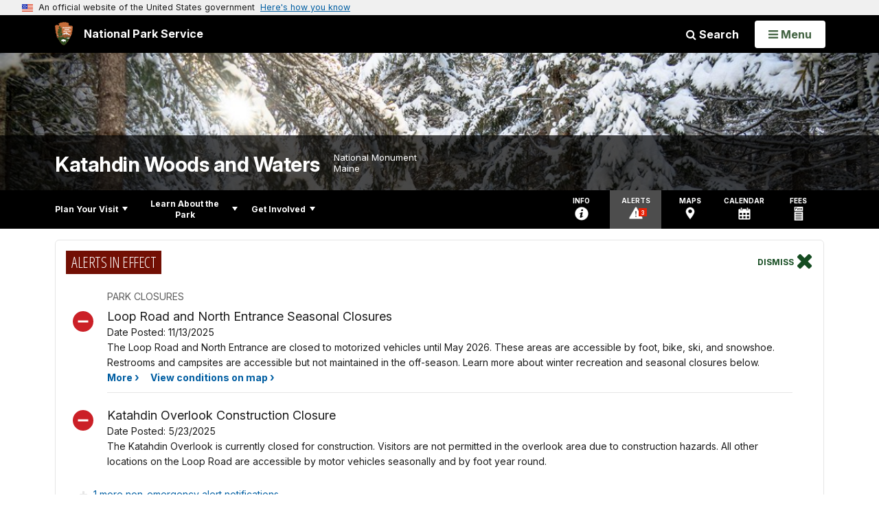

--- FILE ---
content_type: text/html;charset=UTF-8
request_url: https://www.nps.gov/customcf/nps_nav/site_json.cfm?rootsubsiteid=/kaww
body_size: 1665
content:
{"p":[{"t":"Park Home","u":"/index.htm"},{"p":[{"p":[{"t":"Operating Hours & Seasons","u":"/planyourvisit/hours.htm"},{"t":"Fees & Passes","u":"/planyourvisit/fees.htm"},{"t":"Current Conditions","u":"/planyourvisit/conditions.htm"},{"p":[{"t":"Filming/Photography","u":"/planyourvisit/filming-and-photography.htm"}],"c":"has-sub","t":"Permits & Reservations","u":"/planyourvisit/permitsandreservations.htm"},{"t":"Pets","u":"/planyourvisit/pets.htm"},{"t":"Leave No Trace","u":"/planyourvisit/leave-no-trace.htm"},{"t":"NPS Mobile App","u":"/planyourvisit/nps-mobile-app.htm"}],"c":"has-sub","t":"Basic Information","u":"/planyourvisit/basicinfo.htm"},{"p":[{"t":"Maps","u":"/planyourvisit/maps.htm"}],"c":"has-sub","t":"Directions & Transportation","u":"/planyourvisit/directions.htm"},{"p":[{"t":"Picnic Areas","u":"/planyourvisit/picnic.htm"},{"t":"Camping","u":"/planyourvisit/camping.htm"},{"t":"Winter Camping","u":"/planyourvisit/winter-camping.htm"}],"c":"has-sub","t":"Eating & Sleeping","u":"/planyourvisit/eatingsleeping.htm"},{"p":[{"t":"Visitor Centers","u":"/planyourvisit/visitorcenters.htm"}],"c":"has-sub","t":"Places To Go","u":"/planyourvisit/placestogo.htm"},{"p":[{"t":"Stargazing","u":"/planyourvisit/stargazing.htm"},{"p":[{"t":"South Section","u":"/planyourvisit/south-section.htm"},{"t":"North Section","u":"/planyourvisit/north-section.htm"},{"t":"Seboeis Parcel","u":"/planyourvisit/seboeis-parcel.htm"},{"t":"International Appalachian Trail","u":"/iat.htm"}],"c":"has-sub","t":"Hiking","u":"/planyourvisit/hiking-at-katahdin-woods-and-waters.htm"},{"t":"Birding","u":"/planyourvisit/birding.htm"},{"t":"Biking","u":"/planyourvisit/biking.htm"},{"t":"Fishing","u":"/planyourvisit/fishing.htm"},{"t":"Hunting","u":"/hunting.htm"},{"t":"Fall Colors","u":"/planyourvisit/fall-colors.htm"},{"p":[{"t":"Cross Country Skiing & Snowshoeing","u":"/cross-country-ski-and-snowshoe.htm"},{"t":"Snowmobiling","u":"/planyourvisit/snowmobile.htm"}],"c":"has-sub","t":"Winter Activities","u":"/planyourvisit/winteractivities.htm"}],"c":"has-sub","t":"Things To Do","u":"/planyourvisit/things2do.htm"},{"t":"Calendar","u":"/planyourvisit/calendar.htm"},{"p":[{"t":"Wildlife Safety","u":"/planyourvisit/wildlife-safety.htm"},{"t":"Winter Safety","u":"/winter-safety.htm"},{"t":"Bear Safety","u":"/planyourvisit/bear-safety.htm"},{"t":"Tick Safety","u":"/tick-safety.htm"}],"c":"has-sub","t":"Safety","u":"/planyourvisit/safety.htm"},{"t":"FAQs","u":"/faqs.htm"},{"p":[{"t":"Deaf / Hearing Loss","u":"/planyourvisit/deaf-hearingloss.htm"},{"t":"Blind / Low Vision","u":"/planyourvisit/sightimpaired.htm"},{"t":"Service Animals","u":"/planyourvisit/service-animals.htm"}],"c":"has-sub","t":"Accessibility","u":"/planyourvisit/accessibility.htm"},{"t":"Nearby Attractions","u":"/nearby-attractions.htm"}],"c":"has-sub","t":"Plan Your Visit","u":"/planyourvisit/index.htm"},{"p":[{"t":"National Monument","u":"/learn/historyculture/what-is-a-national-monument.htm"},{"p":[{"t":"News Releases","u":"/learn/news/newsreleases.htm"}],"c":"has-sub","t":"News","u":"/learn/news.htm"},{"p":[{"t":"Photo Gallery","u":"/learn/photosmultimedia/photogallery.htm"},{"t":"Videos","u":"/learn/photosmultimedia/videos.htm"}],"c":"has-sub","t":"Photos & Multimedia","u":"/learn/photosmultimedia/index.htm"},{"p":[{"p":[{"t":"Archeology","u":"/learn/historyculture/archeology.htm"},{"t":"Deasey Mountain Fire Lookout","u":"/learn/historyculture/deasey-mountain-fire-lookout.htm"}],"c":"has-sub","t":"Preservation","u":"/learn/historyculture/preservation.htm"}],"c":"has-sub","t":"History & Culture","u":"/learn/historyculture/history.htm"},{"p":[{"t":"Community Science","u":"/learn/nature/community-science.htm"},{"t":"Geology","u":"/learn/nature/geology.htm"},{"p":[{"t":"Amphibians","u":"/learn/nature/amphibians.htm"},{"t":"Birds","u":"/learn/nature/birds.htm"},{"t":"Fish","u":"/learn/nature/fish.htm"},{"t":"Insects, Spiders, Centipedes, Millipedes","u":"/learn/nature/insects.htm"},{"p":[{"t":"Beavers","u":"/learn/nature/beavers.htm"},{"t":"Moose","u":"/learn/nature/moose.htm"}],"c":"has-sub","t":"Mammals","u":"/learn/nature/mammals.htm"},{"t":"Reptiles","u":"/learn/nature/reptiles.htm"}],"c":"has-sub","t":"Animals","u":"/learn/nature/animals.htm"},{"p":[{"t":"Ferns","u":"/learn/nature/ferns.htm"},{"t":"Freshwater Plants","u":"/learn/nature/freshwater-plants.htm"},{"t":"Mosses and Liverworts","u":"/learn/nature/mossesandliverworts.htm"},{"t":"Trees and Shrubs","u":"/learn/nature/treesandshrubs.htm"},{"t":"Wildflowers","u":"/wildflowers.htm"}],"c":"has-sub","t":"Plants","u":"/plants.htm"},{"t":"Lichens","u":"/lichens.htm"},{"p":[{"t":"Lightscape / Night Sky","u":"/learn/nature/lightscape.htm"},{"p":[{"t":"Invasive Plants","u":"/learn/nature/invasive-plants.htm"}],"c":"has-sub","t":"Nonnative Species","u":"/learn/nature/nonnativespecies.htm"}],"c":"has-sub","t":"Environmental Factors","u":"/environmental-factors.htm"},{"p":[{"t":"Forests","u":"/learn/nature/forests.htm"}],"c":"has-sub","t":"Natural Features & Ecosystems","u":"/natural-features-ecosystems.htm"},{"t":"Mushrooms and Other Fungi","u":"/learn/nature/mushrooms.htm"}],"c":"has-sub","t":"Nature","u":"/learn/nature/nature.htm"},{"p":[{"t":"Aquatic Passage","u":"/learn/aquatic-passage.htm"},{"t":"Research Permits","u":"/research-permits.htm"}],"c":"has-sub","t":"Science & Research","u":"/science-research.htm"},{"p":[{"t":"Field Trips","u":"/field-trips-to-the-monument.htm"},{"t":"Classroom Programs","u":"/learn/education/classroom-programs.htm"},{"t":"Distance Learning","u":"/learn/education/distance-learning.htm"}],"c":"has-sub","t":"Education","u":"/learn/education/education.htm"},{"p":[{"t":"Junior Ranger","u":"/learn/kidsyouth/junior-ranger.htm"}],"c":"has-sub","t":"Kids & Youth","u":"/learn/kidsyouth/index.htm"},{"p":[{"p":[{"t":"Compendium","u":"/learn/management/compendium.htm"}],"c":"has-sub","t":"Laws & Policies","u":"/learn/lawsandpolicies.htm"}],"c":"has-sub","t":"Management","u":"/learn/management.htm"}],"c":"has-sub","t":"Learn About the Park","u":"/learn/index.htm"},{"p":[{"t":"Conservation At Home","u":"/conservation-at-home.htm"},{"t":"Partners","u":"/partners.htm"},{"t":"Donate","u":"/getinvolved/donate.htm"},{"t":"Volunteer","u":"/getinvolved/volunteer.htm"},{"t":"Work With Us","u":"/getinvolved/workwithus.htm"},{"p":[{"t":"Commercial Use Authorization (CUA)","u":"/getinvolved/commercial-use-authorizations.htm"}],"c":"has-sub","t":"Do Business With Us","u":"/getinvolved/dobusinesswithus.htm"},{"p":[{"t":"Foundations Document","u":"/getinvolved/foundation-document.htm"}],"c":"has-sub","t":"Planning","u":"/getinvolved/planning.htm"}],"c":"has-sub","t":"Get Involved","u":"/getinvolved/index.htm"}],"r":"/kaww","nt":"Explore This Park"}

--- FILE ---
content_type: text/html;charset=UTF-8
request_url: https://www.nps.gov/customcf/banner_image/get-banner-image-json.cfm?sitecode=kaww
body_size: 236
content:
{"DATA":{"credit":"NPS/ R. Wang","description":"","src":"/common/uploads/banner_image/ner/BDD36AAB-EFCD-E64F-07021C956BD21F1D.jpg","crops":[{"src":"/common/uploads/banner_image/ner/homepage/BDD36AAB-EFCD-E64F-07021C956BD21F1D.jpg","link":"","id":742899,"aspect_ratio":3.00,"coordinates":"{\"ar\":3,\"x\":218.9090909090909,\"y\":0,\"s\":1,\"w\":7505.454545454545,\"h\":2188.1791677710044}"},{"src":"/common/uploads/banner_image/ner/secondary/BDD36AAB-EFCD-E64F-07021C956BD21F1D.jpg","link":"","id":742900,"aspect_ratio":6.00,"coordinates":"{\"ar\":6,\"x\":0,\"y\":0,\"s\":1,\"w\":8256,\"h\":1376}"}],"nps_photo":1,"title":"","id":"341616","kicker":"","alt_text":"A person dressed in black and green walks through a snowy forest on snowshoes."}} 